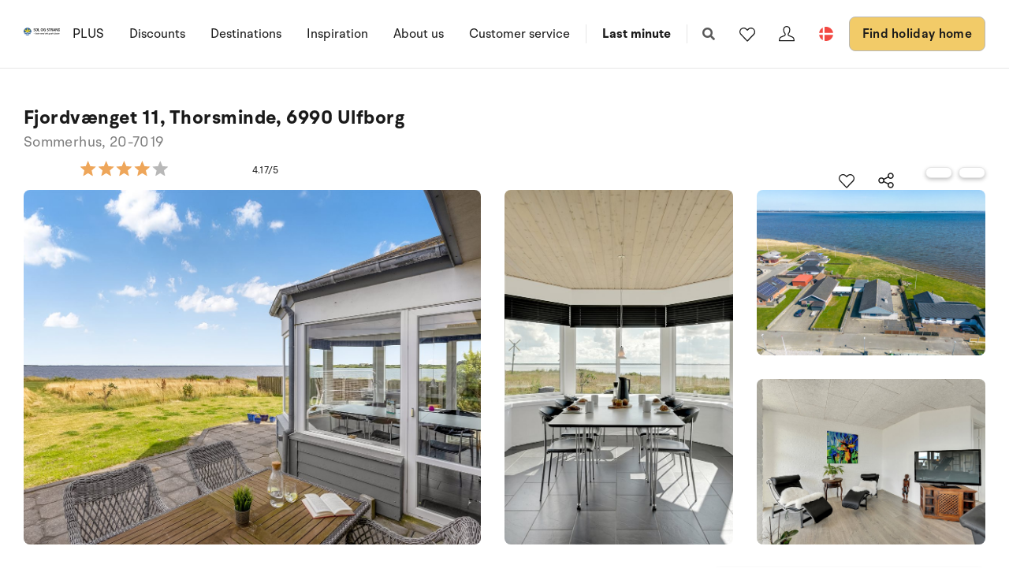

--- FILE ---
content_type: text/plain; charset=utf-8
request_url: https://www.sologstrand.dk/api/sos/authentication/access-token
body_size: 918
content:
eyJhbGciOiJSUzI1NiIsImtpZCI6IjI5QTY0OTBBRjU0MTM2Q0I2QkVDNUM3OTEzQkZGQzhGQ0Q0NjFDN0VSUzI1NiIsInR5cCI6ImF0K2p3dCIsIng1dCI6IkthWkpDdlZCTnN0cjdGeDVFN184ajgxR0hINCJ9.[base64].[base64]

--- FILE ---
content_type: image/svg+xml
request_url: https://www.sologstrand.dk/dist/assets/icon-help-vzjpbGFH.svg
body_size: 423
content:
<svg width="16" height="16" viewBox="0 0 16 16" fill="none" xmlns="http://www.w3.org/2000/svg">
<path d="M7.25 12.5H8.75V11H7.25V12.5ZM8 0.5C3.86 0.5 0.5 3.86 0.5 8C0.5 12.14 3.86 15.5 8 15.5C12.14 15.5 15.5 12.14 15.5 8C15.5 3.86 12.14 0.5 8 0.5ZM8 14C4.6925 14 2 11.3075 2 8C2 4.6925 4.6925 2 8 2C11.3075 2 14 4.6925 14 8C14 11.3075 11.3075 14 8 14ZM8 3.5C6.3425 3.5 5 4.8425 5 6.5H6.5C6.5 5.675 7.175 5 8 5C8.825 5 9.5 5.675 9.5 6.5C9.5 8 7.25 7.8125 7.25 10.25H8.75C8.75 8.5625 11 8.375 11 6.5C11 4.8425 9.6575 3.5 8 3.5Z" fill="#1A1A1A"/>
</svg>


--- FILE ---
content_type: text/plain; charset=utf-8
request_url: https://www.sologstrand.dk/api/sos/authentication/access-token
body_size: 906
content:
eyJhbGciOiJSUzI1NiIsImtpZCI6IjI5QTY0OTBBRjU0MTM2Q0I2QkVDNUM3OTEzQkZGQzhGQ0Q0NjFDN0VSUzI1NiIsInR5cCI6ImF0K2p3dCIsIng1dCI6IkthWkpDdlZCTnN0cjdGeDVFN184ajgxR0hINCJ9.[base64].[base64]